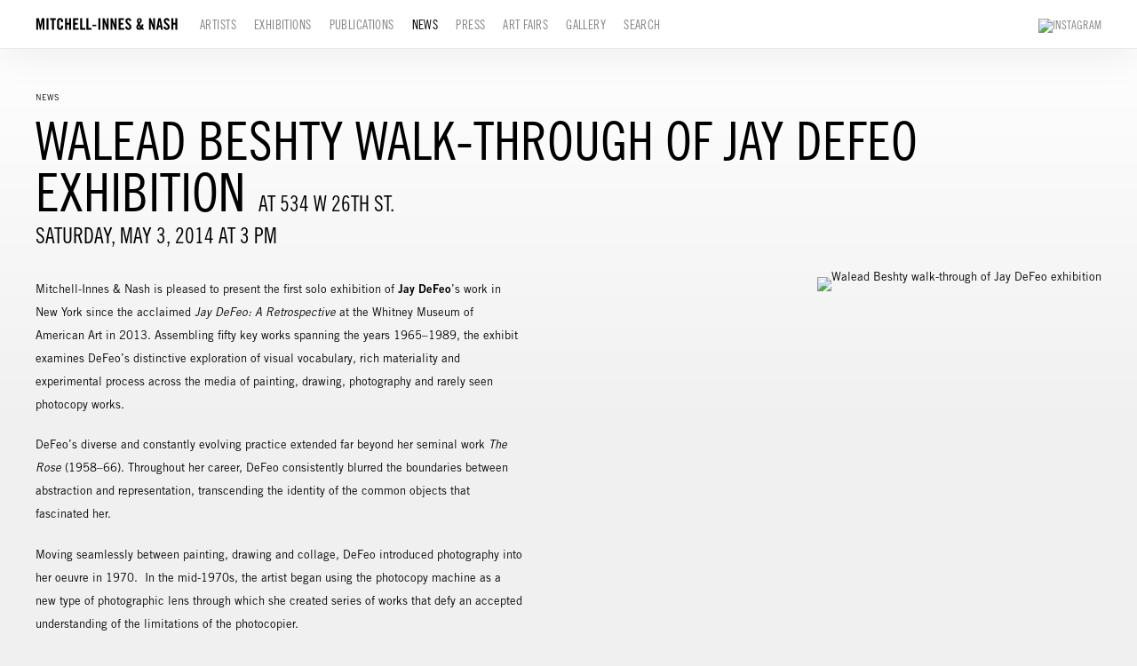

--- FILE ---
content_type: text/html; charset=UTF-8
request_url: https://www.miandn.com/index.php/news/walead-beshty-walk-through-of-jay-defeo-exhibition
body_size: 15053
content:
    <!DOCTYPE html>
    <html lang="en">
    <head>
        <meta charset='utf-8'>
        <meta content='width=device-width, initial-scale=1.0, user-scalable=yes' name='viewport'>

        
        <link rel="stylesheet" href="https://cdnjs.cloudflare.com/ajax/libs/Swiper/4.4.6/css/swiper.min.css"
              integrity="sha256-5l8WteQfd84Jq51ydHtcndbGRvgCVE3D0+s97yV4oms=" crossorigin="anonymous" />

                    <link rel="stylesheet" href="/build/basicLeftBase.bb0ae74c.css">

        
        
        
        
                    


<title>Walead Beshty walk-through of Jay DeFeo exhibition - At 534 W 26th St. - News - Mitchell-Innes &amp; Nash</title>

    <link rel="shortcut icon" href="https://s3.amazonaws.com/files.collageplatform.com.prod/image_cache/favicon/application/63936142fcaaf75aef06bd82/58c5c3d884a6a7159c9df53b4ab4e68c.png">




        
        <link rel="stylesheet" type="text/css" href="/index.php/style.85eab3db15150e8697ee5ff207d38783.css"/>


        
        

        <script src="//ajax.googleapis.com/ajax/libs/jquery/1.11.2/jquery.min.js"></script>

        <script src="https://cdnjs.cloudflare.com/ajax/libs/Swiper/4.4.6/js/swiper.min.js"
                integrity="sha256-dl0WVCl8jXMBZfvnMeygnB0+bvqp5wBqqlZ8Wi95lLo=" crossorigin="anonymous"></script>

        <script src="https://cdnjs.cloudflare.com/ajax/libs/justifiedGallery/3.6.5/js/jquery.justifiedGallery.min.js"
                integrity="sha256-rhs3MvT999HOixvXXsaSNWtoiKOfAttIR2dM8QzeVWI=" crossorigin="anonymous"></script>

        <script>window.jQuery || document.write('<script src=\'/build/jquery.8548b367.js\'><\/script>');</script>

                    <script src="/build/runtime.d94b3b43.js"></script><script src="/build/jquery.8548b367.js"></script>
            <script src="/build/jquery.nicescroll.min.js.db5e58ee.js"></script>
            <script src="/build/jquery.lazyload.min.js.32226264.js"></script>
            <script src="/build/vendorJS.fffaa30c.js"></script>
        
        <script src="https://cdnjs.cloudflare.com/ajax/libs/jarallax/1.12.4/jarallax.min.js" integrity="sha512-XiIA4eXSY4R7seUKlpZAfPPNz4/2uzQ+ePFfimSk49Rtr/bBngfB6G/sE19ti/tf/pJ2trUbFigKXFZLedm4GQ==" crossorigin="anonymous" referrerpolicy="no-referrer"></script>

                    <script type="text/javascript">
                var langInUrl = false;
                var closeText = "Close";
                var zoomText = "Zoom";
            </script>
        
        <script type="text/javascript">
                        $(document).ready(function () {
                $('body>#supersized, body>#supersized-loader').remove();
            });
            var frontendParams = {
    currentScreen: null,
};


        </script>

                    <script src="/build/headerCompiledJS.3b1cf68a.js"></script>
        
        
        <script src="/build/frontendBase.4818ec01.js"></script>

        
                    <!-- Global site tag (gtag.js) - Google Analytics -->
<script async src="https://www.googletagmanager.com/gtag/js?id=UA-119044056-2"></script>
<script>
  window.dataLayer = window.dataLayer || [];
  function gtag(){dataLayer.push(arguments);}
  gtag('js', new Date());

  gtag('config', 'UA-119044056-2');
</script>
        
                    <script src="/build/smartquotes.c236f893.js"></script>
            <script type="application/javascript">
                $(document).bind("ready ajaxComplete",function() {
                    smartquotes();
                });
            </script>
        
                    <script type="text/javascript" src="/index.php/scripts.90b3c4eebd52219de6e44405d14f1242.js"></script>

                <script src="https://www.recaptcha.net/recaptcha/api.js?render=6LfIL6wZAAAAAPw-ECVAkdIFKn-8ZQe8-N_5kUe8"></script>
    </head>
    <body data-email-protected=""
          data-section-key="news"
          data-section-id="57f5103384184e06458b457c"
         class="
            ada-compliance                        s-news            detail-page            
        ">
                    <a href="#contentWrapper" id="skipToContent">Skip to content</a>
                <input type="hidden" value="" id="email-protected-header"/>
        <input type="hidden" value="" id="email-protected-description"/>
        <input type="hidden" value="First Name" id="email-protected-first-name-field-text"/>
        <input type="hidden" value="Last Name" id="email-protected-last-name-field-text"/>
        <input type="hidden" value="Email" id="email-protected-email-field-text"/>
        <input type="hidden" value="Subscribe" id="email-protected-subscribe-button-text"/>

                    <header class='main-header
                 fixed'>
                <div class='container'>
                    <a class='logo' href='/index.php/'><img itemprop="image" class="alt-standard" alt="Mitchell-Innes &amp; Nash" src="https://s3.amazonaws.com/files.collageplatform.com.prod/application/63936142fcaaf75aef06bd82/812f66d59eddafef3d7ff602ddc9f38c.png" width="160"/></a><nav class='main'><a href="/index.php/artists">Artists</a><a href="/index.php/exhibitions">Exhibitions</a><a href="/index.php/publications">Publications</a><a href="/index.php/news" class="active">News</a><a href="/index.php/press">Press</a><a href="/index.php/art-fairs">Art Fairs</a><a href="/index.php/gallery">Gallery</a><a href="/index.php/search">Search</a></nav><nav class='languages'></nav><div class="mobile-menu-wrapper"><nav class='mobile'><a class="menu" href="#">Menu</a><div class="navlinks"><a href="/index.php/artists">Artists</a><a href="/index.php/exhibitions">Exhibitions</a><a href="/index.php/publications">Publications</a><a href="/index.php/news" class="active">News</a><a href="/index.php/press">Press</a><a href="/index.php/art-fairs">Art Fairs</a><a href="/index.php/gallery">Gallery</a><a href="/index.php/search">Search</a></div></nav></div><div class="social"><a href="https://www.instagram.com/miandn/" target="_blank"><img itemprop="image" src="https://static-assets.artlogic.net/w_200,h_50,c_limit/exhibit-e/63936142fcaaf75aef06bd82/11539373ac8d55a14dcd127c791d10d5.png" alt="Instagram"/></a></div>
                </div>
            </header>
                <div id="contentWrapper" tabindex="-1" class="contentWrapper">
                    
    <div class='news-details img'>
       <div class='clearfix'>

    
    




                                                                    
<header class="section-header divider page-header
                    
                                                            "><div class="container"><div class='item-header'><div class="detail-title">
                News
            </div><h1>Walead Beshty walk-through of Jay DeFeo exhibition</h1><h2>At 534 W 26th St.</h2><h3>Saturday, May 3, 2014 at 3 pm</h3></div><span class='links'><a href='/index.php/' class="link-back back-link back">Back</a></span></div></header>
    
        <div class='container'>
                    <div class="image clearfix">
                <img alt="Walead Beshty walk-through of Jay DeFeo exhibition"
                     src='https://static-assets.artlogic.net/w_800,h_800,c_limit/exhibit-e/63936142fcaaf75aef06bd82/625d69857085cc39b8e91a4e987129bd.jpg'
                      />
                <div class='caption'></div>
            </div>
         
        <div class="paragraph-styling details">
            <p>
	Mitchell-Innes &amp; Nash is pleased to present the first solo exhibition of<strong> Jay DeFeo</strong>&rsquo;s work in New York since the acclaimed <em>Jay DeFeo: A Retrospective</em> at the Whitney Museum of American Art in 2013. Assembling fifty key works spanning the years 1965&ndash;1989, the exhibit examines DeFeo&rsquo;s distinctive exploration of visual vocabulary, rich materiality and experimental process across the media of painting, drawing, photography and rarely seen photocopy works.</p>
<p>
	DeFeo&rsquo;s diverse and constantly evolving practice extended far beyond her seminal work <em>The Rose</em> (1958&ndash;66). Throughout her career, DeFeo consistently blurred the boundaries between abstraction and representation, transcending the identity of the common objects that fascinated her.</p>
<p>
	Moving seamlessly between painting, drawing and collage, DeFeo introduced photography into her oeuvre in 1970.&nbsp; In the mid-1970s, the artist began using the photocopy machine as a new type of photographic lens through which she created series of works that defy an accepted understanding of the limitations of the photocopier.</p>
<p>
	As seen in large-scale works such as<em> Tuxedo Junction</em> (1965/1974), surface and texture are of paramount importance in her oeuvre, partly inspired by the crumbling facades found in Paris and Florence, where she traveled early in her career.&nbsp; The densely layered surface of built-up oil paint in Tuxedo Junction is echoed decades later in the wrinkles of tissues pressed against the glass plate of the photocopier as DeFeo investigates texture in two and three dimensions.</p>
<p>
	This exhibition focuses on a handful of forms and objects that appear and reappear in her work: a torn fragment of a 1958 work titled <em>White Spica</em>, her camera tripod, a hybrid item created from an antique candlestick telephone, flowers, a generic tissue box, or a tiny ceramic cup. By continually returning to these motifs, DeFeo imbues seemingly ordinary objects with a heightened sense of ritualized creative process.&nbsp; Artist Walead Beshty, who authored the essay for the exhibition&rsquo;s illustrated catalogue, explains, &ldquo;Just as the ritual object accrues meaning incrementally and over time through a repetitive process of investment and stewardship, DeFeo came to favor producing paintings through a process of slow accumulation in lieu of the explosive and loose gestural compositions that were common at the time.&rdquo;</p>
<p>
	Beshty writes further that DeFeo&rsquo;s object: &ldquo;would appear in photographs of her home and studio, the images positioned uncomfortably between works of art, studies, and simple documentation, showing the object in its mundane existence, a nod to its modest belonging in the quotidian. Yet the object would also perform as a compositional element in some of these still lifes acting in the service of a picture rather than as its focus, reduced to schematic line and shape by the eye of the camera or the swipe of charcoal.&nbsp; Its image would bounce from surface to surface, material to material, going dormant for a period only to return later.&rdquo;&nbsp;</p>
<p>
	<br />
	<strong>About Jay DeFeo</strong><br />
	Jay DeFeo (1929&ndash;1989) grew up in the San Francisco Bay Area and attended the University of California, Berkeley, receiving her masters of fine arts degree in 1951. With a fellowship from the university, she traveled in Europe and North Africa in 1951 and 1952, creating her first body of mature works there. Returning in 1953, DeFeo became a pivotal figure in San Francisco&rsquo;s historic community of artists, poets and jazz musicians. She began incorporating the dualities of representation and abstraction, organic rhythms and geometric form, refinement and expressionism that became distinguishing traits of her art. DeFeo worked with unorthodox materials to explore the broadest definitions of sculpture, drawing, collage and painting.</p>
<p>
	In 1958 DeFeo began working on <em>The Rose</em>, a monumental work created over eight years, with so much oil paint that she called it &ldquo;a marriage between painting and sculpture.&rdquo; In 1959 she had a major solo exhibition at the Dilexi Gallery in San Francisco and her art was included in Dorothy Miller&rsquo;s momentous exhibition Sixteen Americans at the Museum of Modern Art in New York. Ferus Gallery in Los Angeles mounted her next solo exhibit in 1960.</p>
<p>
	After completing<em> The Rose</em>, DeFeo began investigating new materials and became deeply involved with photography and mixed media works, pursuing these in the 1970s. Often her subjects were favored domestic oddities, which she transformed into images that, in her words, &ldquo;transcend the definition of the objects from which they are derived.&rdquo;</p>
<p>
	In the 1980s, DeFeo returned to oil paint, while still continuing to mix and assemble materials in her work, creating large, glowing canvases and an expansive scope of works on paper. She accepted a teaching position at Mills College, where she became a tenured professor. DeFeo was diagnosed with cancer in the spring of 1988, but continued to work prolifically until just before her death on November 11, 1989, at the age of 60.</p>
<p>
	Join the &quot;Jay DeFeo&quot; conversation on social media by mentioning @miandn or @JayDeFeo and using the #JayDeFeo hashtag when posting.</p>
<p>
	All images &copy; 2014 The Jay DeFeo Trust/Artists Rights Society (ARS), New York</p>
<p>
	A fully illustrated catalogue will be published to accompany the exhibition with an essay written by Walead Beshty titled &ldquo;The Ritual of Everyday Life: On the Migrating Objects of Jay DeFeo&rdquo;.&nbsp; Beshty will give a walk-through of the exhibition on Saturday, May 3<sup>rd</sup> at 3 pm.</p>
            <div class="links">
                                                    <div class='file'>
                        <a href='http://www.miandn.com/index.php/exhibitions/jay-defeo/thumbnails/1/' target="_blank">Jay DeFeo</a>
                    </div>
                            </div>     
        </div>  
    </div>
</div>
    </div>
                     
                        </div>
        
<footer class="divider show4col full-width-divider"><div class="container clearfix"><div class='divider'></div><div class='footer-cols'><div class="footer-col1"><p>526 W 26th Street, New York NY 10001<br />
Tel 212-744-7400&nbsp;<br />
For general inquires or more information please contact&nbsp;<a href="mailto:INFO@MIANDN.COM">&nbsp;INFO@MIANDN.COM</a><br /><br />
Open Monday through Friday 10 AM - 6&nbsp;PM<br />
&copy; 2025 Mitchell-Innes&nbsp;&amp; Nash, New York</p></div><div class="footer-col3"><p class="ee-editor-button" style="font-size:11px;"><a href="https://app.artlogic.net/miandn/signup" target="_blank">Join Mailing List</a></p></div><div class="footer-col4"><p>Mitchell-Innes &amp; Nash is committed to making its website accessible to all people, including individuals with disabilities. We are in the process of updating our website, miandn.com, so that it complies with best practices and standards as defined by Section 508 of the U.S. Rehabilitation Act and Level AA of the World Wide Web Consortium (W3C) Web Content Accessibility Guidelines 2.0. The purpose of these guidelines is to make web content more accessible for all people, including those with disabilities.</p><p>If you require additional assistance or have accessibility concerns, please contact us at (212) 744-7400 or&nbsp;info@miandn.com</p></div></div><span><a href="/index.php/site-index" class="footer-siteindex">Site Index</a></span></div></footer>
            </body>
    </html>
